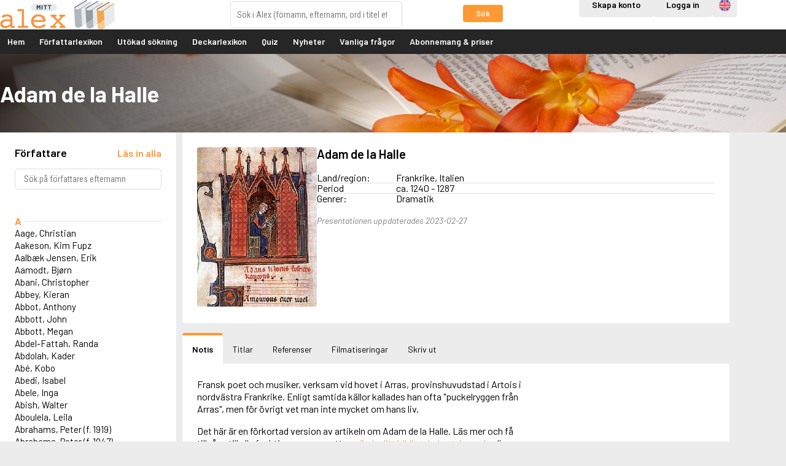

--- FILE ---
content_type: text/html; charset=UTF-8
request_url: https://www.mittalex.se/lexicon/article/adam-de-la-halle
body_size: 6508
content:
<!DOCTYPE html>
<html lang="sv-SE">
<head>
			<!-- Google Tag Manager -->
		<script>
			(function(w,d,s,l,i){w[l]=w[l]||[];w[l].push({'gtm.start':
					new Date().getTime(),event:'gtm.js'});var f=d.getElementsByTagName(s)[0],
				j=d.createElement(s),dl=l!='dataLayer'?'&l='+l:'';j.async=true;j.src=
				'https://www.googletagmanager.com/gtm.js?id='+i+dl;f.parentNode.insertBefore(j,f);
			})(window,document,'script','dataLayer','GTM-KNNH6BR');
		</script>
		<meta charset="utf-8" />
	<meta name="viewport" content="width=device-width, initial-scale=1" />
	<title>
		Adam de la Halle - Mitt Alex	</title>
	<meta name="description" content="Välkommen till Alex! Författarlexikon från Forflex. Alex Författarlexikon används som referensverk på över tusen skolor och bibliotek i Sverige. Bland våra abonnenter finns också universitet och högskolor, folkhögskolor, bokförlag och medieföretag" />
	<meta name="keywords" content="alex, författarlexikon, forflex, författare, titlar, lexikon, databas, databaser, skolor, skola, gymnasier, gymnasium, högskola, högskolor" />
	<meta property="og:url" content="https://www.mittalex.se/lexicon/article/adam-de-la-halle" />
	<meta property="og:type" content="website" />
	<meta property="og:title" content="Adam de la Halle - Mitt Alex" />
	<meta property="og:image" content="https://www.mittalex.se/OG.png" />
	<meta property="og:site_name" content="Alex" />
	<meta property="og:description" content="Välkommen till Alex! Författarlexikon från Forflex. Alex Författarlexikon används som referensverk på över tusen skolor och bibliotek i Sverige. Bland våra abonnenter finns också universitet och högskolor, folkhögskolor, bokförlag och medieföretag" />
	<meta property="fb:app_id" content="102013570516228" />
	<base href="https://www.mittalex.se/" />
			<link rel="stylesheet" href="//fonts.googleapis.com/css?family=Roboto+Condensed:400,400i,700,700i" />
<link rel="stylesheet" href="//fonts.googleapis.com/css?family=Barlow:400,400i,600,600i,700,700i" />	<link rel="shortcut icon" type="image/x-icon" href="images/favicons/favicon_alex.ico">
	<link rel="apple-touch-icon" href="images/favicons/favicon_alex.ico">
			<link rel="stylesheet" href="css/content.css?v=251202" />
		<link rel="stylesheet" href="css/layout_public.css?v=251202" />
				<link rel="stylesheet" href="css/select2.min.css?v=251202" />
	<!--[if lt IE 9]><script src="js/html5shiv.min.js"></script><![endif]-->
	<script>
		document.documentElement.className = 'js';
		lang = {};
	</script>
</head>

<body class="public-layout m-no-writer-list page-lexicon page-has-subs is-not-logged-in is_private">

	<!-- Google Tag Manager (noscript) -->
	<noscript><iframe src="https://www.googletagmanager.com/ns.html?id=GTM-KNNH6BR"
				height="0" width="0" style="display:none;visibility:hidden"></iframe></noscript>
	<!-- End Google Tag Manager (noscript) -->

<div id="header_container">
	<header id="header">
		<div class="wrapper">
			<a href="/" id="header_logo">
				<img
					src="images/logo-private.svg"
					alt="Logotyp Mitt Alex som visar namnet i vitt och orange följt av tre stiliserade böcker med grå och orange ryggar"
				/>
			</a>
						<form action="lexicon/global_search" method="GET" id="lexicon_search_form">
				<div class="form-group-button-combo">
					<input type="search" name="q" id="lexicon_search" placeholder="Sök i Alex (förnamn, efternamn, ord i titel etc.)" accesskey="f" data-writers-url="lexicon/article/" data-titles-url="lexicon/title/" data-titles-search-url="lexicon/search_title" data-movies-url="lexicon_movie/title/" data-movies-search-url="lexicon_movie/search" data-theme_articles-url="lexicon_theme_article/article/" data-theme_articles-search-url="lexicon_theme_article" data-action-prop="url" />
					<button
						type="submit"
						class="button button-small js-not-empty"
						name="global"
						value="1"
						data-target="lexicon_search"
						data-empty-message="Du måste skriva i en sökterm."
					>
						Sök					</button>
				</div>
			</form><!-- end #lexicon_search_form -->
		</div>
	</header>

	<a href="#menu" id="menu_open" class="menu-opener">
		<span class="menu-opener-label">Meny</span>
		<span class="open-menu">
			<span class="omnu-line trans" id="omnu_line1"></span>
			<span class="omnu-line trans-fast" id="omnu_line2"></span>
			<span class="omnu-line trans" id="omnu_line3"></span>
		</span>
	</a>

	<nav id="menu">
				<div class="wrapper">
			<div class="header-actions">
				<a
					href="register?next_url=lexicon%2Farticle%2Fadam-de-la-halle"
					 class="button t-neutral"					aria-label="Skapande av privatkonto"
				>
					Skapa konto				</a>
				<a
					href="login/private?next_url=lexicon%2Farticle%2Fadam-de-la-halle"
					 class="button t-neutral"					aria-label="Inloggning via privatkonto"
				>
					Logga in				</a>
				<ul id="menu_lang" class="nav-list">
					<li>
						<a
							href="lexicon/article/adam-de-la-halle?lang=en"
							class="icon-lang"
							data-lang="en"
							title="Engelska "
						>
							Engelska 						</a>
					</li>
				</ul>
			</div>
			<div class="menu-root">
				<ul id="nav" class="nav-list">
					<li
						 class="">
						<a href="/">
							Hem						</a>
					</li>

					<li>
						<a href="lexicon">
							Författarlexikon						</a>
					</li>

					<li class="">
						<a href="lexicon/search">Utökad sökning</a>
					</li>
					<li>
						<a href="https://deckarlexikon.alex.se/lexicon">
							Deckarlexikon						</a>
					</li>


					<li class="">
						<a href="quiz" class="js-open-quiz" data-target="dialog" data-dialog-dimension="940x720">Quiz</a>
					</li>
					<li class="">
						<a href="news">Nyheter</a>
					</li>
					<li class="" style="display: none;">
						<a href="info">Tips &amp; trix</a>
					</li>
					<li class=""><a href="faq">Vanliga frågor</a></li>

							<li class="">
							<a href="abonnemang-och-priser">
								Abonnemang &amp; priser							</a>
						</li>
				</ul>
			</div>
		</div>
	</nav>
</div>

<div id="page_messages">


</div>

<div id="banner" style="background-image: url('upload/sidbanners/lexicon.jpg');">
	<div class="wrapper">
		<h1>Adam de la Halle</h1>
	</div>
</div>

<div id="content" class="wrapper">
		<script>
		lang['Bild'] = 'Bild';
		</script>

		<div class="grid-gutter">
			<nav class="inline-1-4 inline-r-block writer-list-wrapper">

	<p class="lexicon-backwards-button">
		<a href="lexicon" class="button t-muted button-block">
			Gå tillbaka		</a>
	</p>
				<header class="panel writer-list-header ">
					<div class="writer-list-headline">
						<h2>
							Författare						</h2>
						<a
							href="lexicon/writer_list?page=all"
							class="js-fetch-all-authors inline-block"
							aria-label="Läs in alla författare"
						>
							<strong>Läs in alla</strong>
						</a>
					</div>

					<form action="lexicon/writer_list_search" method="GET" class="form-search js-writer-list-search">
						<p>
							<input type="search" name="writer_list_filter" class="search-tiny js-live-search" data-target="lexicon_writer_nav_search" data-hide="lexicon_writer_nav" placeholder="Sök på författares efternamn" />
							<button type="submit">Sök</button>
						</p>
					</form>
				</header>

				<div class="panel writer-list ">
					<div id="lexicon_writer_nav_search"></div>

					<div id="lexicon_writer_nav" class="js-infinite-load-writer">
						<ul class="nav-list writer-nav">
							<li>
								<span class="letter-headline js-letter-headline js-letter-A">A</span>
							</li>
							<li>
								<a href="lexicon/article/genberg-kjell-e.">Aage, Christian</a>
							</li>
							<li>
								<a href="lexicon/article/aakeson-kim-fupz">Aakeson, Kim Fupz</a>
							</li>
							<li>
								<a href="lexicon/article/aalbak-jensen-erik">Aalbæk Jensen, Erik</a>
							</li>
							<li>
								<a href="lexicon/article/aamodt-bjorn">Aamodt, Bjørn</a>
							</li>
							<li>
								<a href="lexicon/article/abani-christopher">Abani, Christopher</a>
							</li>
							<li>
								<a href="lexicon/article/reilly-helen">Abbey, Kieran</a>
							</li>
							<li>
								<a href="lexicon/article/oursler-fulton">Abbot, Anthony</a>
							</li>
							<li>
								<a href="lexicon/article/mcbain-ed">Abbott, John</a>
							</li>
							<li>
								<a href="lexicon/article/abbott-megan">Abbott, Megan</a>
							</li>
							<li>
								<a href="lexicon/article/abdel-fattah-randa">Abdel-Fattah, Randa</a>
							</li>
							<li>
								<a href="lexicon/article/abdolah-kader">Abdolah, Kader</a>
							</li>
							<li>
								<a href="lexicon/article/abe-kobo">Abé, Kobo</a>
							</li>
							<li>
								<a href="lexicon/article/abedi-isabel">Abedi, Isabel</a>
							</li>
							<li>
								<a href="lexicon/article/abele-inga">Abele, Inga</a>
							</li>
							<li>
								<a href="lexicon/article/abish-walter">Abish, Walter</a>
							</li>
							<li>
								<a href="lexicon/article/aboulela-leila">Aboulela, Leila</a>
							</li>
							<li>
								<a href="lexicon/article/abrahams-peter-f.-1919">Abrahams, Peter (f. 1919)</a>
							</li>
							<li>
								<a href="lexicon/article/abrahams-peter-f.-1947">Abrahams, Peter (f. 1947)</a>
							</li>
							<li>
								<a href="lexicon/article/abrahamson-emmy">Abrahamson, Emmy</a>
							</li>
							<li>
								<a href="lexicon/article/abse-dannie">Abse, Dannie</a>
							</li>
							<li>
								<a href="lexicon/article/abu-jaber-diana">Abu-Jaber, Diana</a>
							</li>
							<li>
								<a href="lexicon/article/abulhawa-susan">Abulhawa, Susan</a>
							</li>
							<li>
								<a href="lexicon/article/aburas-lone">Aburas, Lone</a>
							</li>
							<li>
								<a href="lexicon/article/achebe-chinua">Achebe, Chinua</a>
							</li>
							<li>
								<a href="lexicon/article/achmatova-anna">Achmatova, Anna</a>
							</li>
							<li>
								<a href="lexicon/article/aciman-andre">Aciman, André</a>
							</li>
							<li>
								<a href="lexicon/article/ackebo-lena">Ackebo, Lena</a>
							</li>
							<li>
								<a href="lexicon/article/acker-kathy">Acker, Kathy</a>
							</li>
							<li>
								<a href="lexicon/article/ackroyd-peter">Ackroyd, Peter</a>
							</li>
							<li>
								<a href="lexicon/article/adam-de-la-halle">Adam de la Halle</a>
							</li>
							<li>
								<a href="lexicon/article/adamov-arthur">Adamov, Arthur</a>
							</li>
							<li>
								<a href="lexicon/article/adams-douglas">Adams, Douglas</a>
							</li>
							<li>
								<a href="lexicon/article/adams-herbert">Adams, Herbert</a>
							</li>
							<li>
								<a href="lexicon/article/adams-jane">Adams, Jane</a>
							</li>
							<li>
								<a href="lexicon/article/adams-richard">Adams, Richard</a>
							</li>
							<li>
								<a href="lexicon/article/adbage-emma">Adbåge, Emma</a>
							</li>
							<li>
								<a href="lexicon/article/adbage-lisen">Adbåge, Lisen</a>
							</li>
							<li>
								<a href="lexicon/article/adelborg-ottilia">Adelborg, Ottilia</a>
							</li>
							<li>
								<a href="lexicon/article/adichie-chimamanda-ngozi">Adichie, Chimamanda Ngozi</a>
							</li>
							<li>
								<a href="lexicon/article/adiga-aravind">Adiga, Aravind</a>
							</li>
							<li>
								<a href="lexicon/article/adler-olsen-jussi">Adler-Olsen, Jussi</a>
							</li>
							<li>
								<a href="lexicon/article/adlerbeth-gudmund-joran">Adlerbeth, Gudmund Jöran</a>
							</li>
							<li>
								<a href="lexicon/article/adnan-etel">Adnan, Etel</a>
							</li>
							<li>
								<a href="lexicon/article/adolfsson-eva">Adolfsson, Eva</a>
							</li>
							<li>
								<a href="lexicon/article/adolfsson-evert">Adolfsson, Evert</a>
							</li>
							<li>
								<a href="lexicon/article/adolfsson-gunnar">Adolfsson, Gunnar</a>
							</li>
							<li>
								<a href="lexicon/article/adolfsson-josefine">Adolfsson, Josefine</a>
							</li>
							<li>
								<a href="lexicon/article/adolfsson-maria">Adolfsson, Maria</a>
							</li>
							<li>
								<a href="lexicon/article/adolphsen-peter">Adolphsen, Peter</a>
							</li>
							<li>
								<a href="lexicon/article/adolphson-olle">Adolphson, Olle</a>
							</li>
						</ul>

						<p>
							<a href="lexicon/writer_list?page=2"
									class="js-infinite-load-next"
									data-target="lexicon_writer_nav"
							>
								Fler författare							</a>
						</p>

					</div>
				</div>
			</nav><!--

		 --><div class="inline-3-4 inline-r-block">
				<div class="panel writer-panel">
					<div class="writer-image js-p-enlargement">
						<a href="images/writer/2008/2008_20161025074741.jpg" class="js-p-enlargement-open">
							<img src="images/writer/2008/2008_20161025074741.jpg" alt="Poträttbild av Adam de la Halle" />
							<span class="writer-image-enlargement">
								<i class="fa fa-search"></i>
							</span>
						</a>
						<span class="writer-image-caption js-p-caption"></span>
					</div>
					<div class="writer-content">
						<h2>
							Adam de la Halle						</h2>

						<dl class="writer-facts">

							<dt>
								Land/region:
							</dt>
							<dd>
								Frankrike, Italien							</dd>



							<dt>Period</dt>
							<dd>ca. 1240 - 1287</dd>

							<div style="display: none">
								<dt>Period</dt>
								<dd>ca. 1240 - 1287</dd>
							</div>
							<dt>Genrer:</dt>
							<dd>Dramatik</dd>
						</dl>

						<p class="writer-article-byline">
														Presentationen uppdaterades 2023-02-27						</p>
					</div>
				</div>


				<ul class="js-use-tabs tab-list">
					<li>
						<a href="lexicon/article/adam-de-la-halle#writer_article" class="js-select-tab">
							<i class="fa fa-newspaper-o" aria-hidden="true"></i> Notis						</a>
					</li>
					<li>
						<a
							href="lexicon/article/adam-de-la-halle#writer_title_editions"
							class="js-select-tab js-track-visit"
							data-track-url="lexicon/track/titles/2008"
						>
							<i class="fa fa-book" aria-hidden="true"></i> Titlar						</a>
					</li>
					<li>
						<a
							href="lexicon/article/adam-de-la-halle#writer_references"
							class="js-select-tab js-track-visit"
							data-track-url="lexicon/track/references/2008"
						>
							<i class="fa fa-comments" aria-hidden="true"></i> Referenser						</a>
					</li>
					<li>
						<a
							href="lexicon/article/adam-de-la-halle#writer_movies"
							class="js-select-tab js-track-visit"
							data-track-url="lexicon/track/movies/2008"
						>
							<i class="fa fa-television" aria-hidden="true"></i> Filmatiseringar						</a></li>
					<li>
						<a href="lexicon/article/adam-de-la-halle#writer_print" class="js-select-tab">
							<i class="fa fa-print" aria-hidden="true"></i> Skriv ut						</a>
					</li>
				</ul>

				<div id="writer_article" class="tab-panel">
					<div class="panel">
						<div class="writer-article js-resp-article">

							<div class="writer-article-content">
								Fransk poet och musiker, verksam vid hovet i Arras, provinshuvudstad i Artois i nordvästra Frankrike. Enligt samtida källor kallades han ofta "puckelryggen från Arras", men för övrigt vet man inte mycket om hans liv.
							</div>

							<p>
								Det här är en förkortad version av artikeln om Adam de la Halle.
Läs mer och få tillgång till alla funktioner genom att <a href="login/library?next_url=lexicon%2Farticle%2Fadam-de-la-halle">använda ditt bibliotekskort</a>, <a href="login/index/private?next_url=lexicon%2Farticle%2Fadam-de-la-halle">logga in</a> eller <a href="subscriptions">starta abonnemang</a>.
							</p>

							<p class="writer-article-byline">
								Notisen skriven av: Alex redaktion. Publicerad: 20 februari 1999
<br />
								Senast uppdaterad: 3 december 2008 av Alex redaktion
							</p>

							<!--p class="writer-article-readmore">
								<a href="#" class="button js-resp-article-toggle">Visa hela artikeln</a>
							</p-->
						</div>
					</div>


				</div><!-- end #writer_article -->

				<div id="writer_title_editions" class="tab-panel panel">
	<p>
		Denna funktion kräver ett abonnemang
	</p>
				</div><!-- end #writer_title_editions -->

				<div id="writer_references" class="tab-panel panel">
	<p>
		Denna funktion kräver ett abonnemang
	</p>
				</div><!-- end #writer_reference -->

				<div id="writer_movies" class="tab-panel panel">
	<p>
		Denna funktion kräver ett abonnemang
	</p>
				</div><!-- end #writer_movies -->

				<div id="writer_print" class="tab-panel panel">
	<p>
		Denna funktion kräver ett abonnemang
	</p>
				</div><!-- end #writer_print -->
			</div>
		</div>
	</div><!-- end #content -->

	<footer id="footer">
		<div class="wrapper">

<div class="inline-wrapper grid-gutter page-blocks">

	<div
		class="inline-r-block inline-1-1"
		data-id="89"
	>
		<div
			class="page-block"
					>
			<div class="page-block-content">
<h3>Information</h3>

<p><a href="faq/index/25">Aktuell driftinformation</a></p>

<ul class="nav-list"><br />
	<li>&nbsp;</li>
</ul>
			</div>
		</div>
	</div>

	<div
		class="inline-r-block inline-1-1"
		data-id="73"
	>
		<div
			class="page-block"
					>
			<div class="page-block-content">
<h3>Inneh&aring;ll</h3>

<ul class="nav-list">
	<li>Idag 2025-12-23</li>
	<li>F&ouml;rfattare: 6 936 st</li>
	<li>Titlar: 182 957 st</li>
</ul>
			</div>
		</div>
	</div>

	<div
		class="inline-r-block inline-1-1"
		data-id="5"
	>
		<div
			class="page-block"
					>
			<div class="page-block-content">
<h3>Administration</h3>

<ul class="nav-list">
	<li>Forflex AB</li>
	<li><a href="mailto:adm@alex.se">adm@alex.se</a></li>
	<li><a href="tel:+4652015314">0520-153 14</a></li>
</ul>
			</div>
		</div>
	</div>

	<div
		class="inline-r-block inline-1-1"
		data-id="6"
	>
		<div
			class="page-block"
					>
			<div class="page-block-content">
<h3>Redakt&ouml;r &amp; ansvarig utgivare</h3>

<ul class="nav-list">
	<li>Lars Bystr&ouml;m&nbsp;&nbsp;<a href="mailto:red@alex.se">red@alex.se</a></li>
	<li><a href="https://www.facebook.com/alexforfattarlexikon/" target="_blank">F&ouml;lj oss p&aring; Facebook!</a></li>
	<li><a href="https://www.instagram.com/alexforfattarlexikon/" target="_blank">F&ouml;lj oss p&aring; Instagram!</a></li>
</ul>
			</div>
		</div>
	</div>
</div>		</div>
	</footer>

	<script>
	lang['Laddar'] = 'Laddar';
lang['Stäng'] = 'Stäng';
lang['OK'] = 'OK';
lang['Avbryt'] = 'Avbryt';
lang['Tillbaka'] = 'Tillbaka';
	</script>
	<script
			src="https://code.jquery.com/jquery-1.12.4.min.js"
			integrity="sha256-ZosEbRLbNQzLpnKIkEdrPv7lOy9C27hHQ+Xp8a4MxAQ="
			crossorigin="anonymous"></script>
	<script src="js/ckeditor/ckeditor.js?ver=0007"></script>
	<script>
		CKEDITOR.timestamp = '0006';
	</script>
	<script src="//maps.googleapis.com/maps/api/js?language=sv&amp;key=AIzaSyBGMqCTW2nxdAF6YW8YcD6WZ1hP2BqoWEs"></script>

	<script src="js/jquery.history.js?ver=1.8b2"></script>
	<script src="js/jquery.tipsy.min.js?ver=1.0.0"></script>
	<script src="js/jquery.cropper.min.js?ver=2.3.0"></script>
	<script src="js/jquery.fn.sortable.min.js?ver=1.1.1"></script>
	<script src="js/jquery.jscroll.js?ver=2.3.5"></script>
	<script src="js/jquery.textslider.js?ver=3.4"></script>
	<script src="js/jquery.jtip.js?ver=2.0.0"></script>
	<script src="js/jquery.ba-throttle-debounce.js?ver=1.1"></script>
	<script src="js/trinaxmvc.js?v=251202"></script>
	<script src="js/datepicker.js?v=251202"></script>
	<script
			src="https://code.jquery.com/ui/1.12.1/jquery-ui.min.js"
			integrity="sha256-VazP97ZCwtekAsvgPBSUwPFKdrwD3unUfSGVYrahUqU="
			crossorigin="anonymous"></script>
	<script src="js/alex.js?v=251202"></script>
	<script src="js/select2.min.js?v=251202"></script>
	<script src="js/select2.sv.js?v=251202"></script>


	<script>
		TrinaxMVC.setAppNS(Alex);
		TrinaxMVC.Pages.title_tpl = ' - Alex';
		TrinaxMVC.BASE_URL = 'https://www.mittalex.se/';
		TrinaxMVC.segments = 'lexicon/article/adam-de-la-halle';
		TrinaxMVC.Messages.el = '#page_messages';
	</script>

	<script>
	lang['Sökresultat'] = 'Sökresultat';
lang['Författare'] = 'Författare';
lang['Titlar'] = 'Titlar';
lang['Filmer'] = 'Filmer';
lang['Temaartiklar'] = 'Temaartiklar';
lang['Litterära figurer'] = 'Litterära figurer';
lang['% st'] = '% st';
lang['Föregående'] = 'Föregående';
lang['Nästa'] = 'Nästa';
lang['Inga sökresultat hittades.'] = 'Inga sökresultat hittades.';
	</script>

<script>
(function(i,s,o,g,r,a,m){i['GoogleAnalyticsObject']=r;i[r]=i[r]||function(){(i[r].q=i[r].q||[]).push(arguments)},i[r].l=1*new Date();a=s.createElement(o), m=s.getElementsByTagName(o)[0];a.async=1;a.src=g;m.parentNode.insertBefore(a,m)})(window,document,'script','//www.google-analytics.com/analytics.js','ga');
ga('create', 'UA-2914843-1', 'auto');
ga('send', 'pageview');
</script>

	<!-- Alex v5.2.21-251202 -->

<script>
	$(document).ready(function(){
		var last_el;

	var $js200 = $('.js-select-200');
	$js200.select2({
		templateResult: function (option_data) {
			var option_class = $(option_data.element).attr('class');
			var new_fa_class = '';

			if (option_class == 'remove-favorite') {
				new_fa_class = 'fa fa-trash';
			}
			if (option_class == 'add-favorite') {
				new_fa_class = 'fa fa-star';
			}
			if (option_class == 'is-favorite') {
				new_fa_class = 'fa fa-star t-warning';
			}
			var $span = $("<span>" + option_data.text + " <a href='javascript:void(0);'><i class='"+new_fa_class+"'></i></a></span>");
			return $span;
		}
	});

		$js200.on('select2:selecting', function(e){
			e.stopPropagation();
			e.stopImmediatePropagation();
			e.preventDefault();

			var user_id = e.params.args.data.id;
			var oet = e.params.args.originalEvent.target;

			if ($(oet).attr('class') == 'pull-right iu fa fa-trash') {
				// ta bort favorit
				$.ajax({
					url: 'admin/customer/favorite_remove',
					method: 'POST',
					data: {'user_id':user_id},
					success: function(response, status, xhr) {
						location.reload();
					},
					error: function(xhr, text_status, error_thrown) {
					}
				});
			} else if ($(oet).attr('class') == 'pull-right iu fa fa-star') {
				// lägg till favorit
				$.ajax({
					url: 'admin/customer/favorite_add',
					method: 'POST',
					data: {'user_id':user_id},
					success: function(response, status, xhr) {
						location.reload();
					},
					error: function(xhr, text_status, error_thrown) {
					}
				});
			} else if ($(oet).attr('class') == 'pull-right iu fa fa-star t-warning') {
				// är redan favorit

			} else {
				// impersonate selected user...
				location.href = '/login/impersonate/' + user_id + '?next_url=' + location.href;
			}

		});

	$('.iu.fa-trash').closest('a').click(function(e){
		e.stopImmediatePropagation();
		e.preventDefault();
	});
	});
</script>
</body>

</html>

--- FILE ---
content_type: image/svg+xml
request_url: https://www.mittalex.se/images/logo-private.svg
body_size: 3512
content:
<svg xmlns="http://www.w3.org/2000/svg" width="187.009" height="48.003" viewBox="0 0 187.009 48.003">
  <g id="Group_348" data-name="Group 348" transform="translate(1556.508 -997)">
    <g id="logo" transform="translate(-1676 977)">
      <g id="books" transform="translate(240.153 20)">
        <path id="Path_1" data-name="Path 1" d="M289.541,14.461s-.7-1.236-.286-1.726c.384-.455-.1-.239,5.072-3.378l11.886-6.939L308.882.976V3.87s-.278-.455-.4-.7-.314-.785-.314-.785l-7.607,4.539-8.942,5.52-1.629,1.072a2.94,2.94,0,0,0-.379.438c-.025.086-.07.5-.07.5" transform="translate(-288.24 -0.567)" fill="#54626b"/>
        <path id="Path_2" data-name="Path 2" d="M308.726,4.172l-13.825,8.3-4.462,2.957s-1.337.923,1,2a10.44,10.44,0,0,0,3.879.517C298.333,17.652,305,12.6,305,12.6l9.7-6.335a14.424,14.424,0,0,1-2.443.162c-1.544-.015-2.429-.152-2.907-.876a4.628,4.628,0,0,1-.622-1.375" transform="translate(-288.783 -2.426)" fill="#e8ebec"/>
        <path id="Path_3" data-name="Path 3" d="M331.809,6.892l1.052,28.418-16.6,11.443-1.552-28.7Z" transform="translate(-303.112 -4.007)" fill="#e8ebec"/>
        <path id="Path_4" data-name="Path 4" d="M287.155,31.583l1.568,29.208a3.847,3.847,0,0,0,2.606,2.3c1.893.371,3.01.678,4.412.235a30.559,30.559,0,0,0,4.5-2.214c.108-.1-1.551-28.7-1.551-28.7a19.2,19.2,0,0,1-2.827,1.487,12.024,12.024,0,0,1-4.54.556,5.459,5.459,0,0,1-3.363-1.464,5.56,5.56,0,0,1-.8-1.408" transform="translate(-287.095 -18.363)" fill="#b1b8bd"/>
        <path id="Path_5" data-name="Path 5" d="M333.763,17.83s-.7-1.236-.285-1.726c.384-.455-.1-.239,5.072-3.378l11.886-6.939L353.1,4.345V7.24s-.232-.427-.354-.671-.345-.885-.345-.885l-7.643,4.633-8.9,5.487-1.609,1.073a3.265,3.265,0,0,0-.412.458c-.025.087-.075.5-.075.5" transform="translate(-313.949 -2.526)" fill="#54626b"/>
        <path id="Path_6" data-name="Path 6" d="M352.949,7.543l-13.825,8.3-4.46,2.957s-1.338.923,1,2a9.5,9.5,0,0,0,3.649.576C342.33,21.083,349.25,16,349.25,16l9.673-6.369a14.5,14.5,0,0,1-2.444.161c-1.544-.014-2.428-.152-2.907-.876a4.6,4.6,0,0,1-.623-1.375" transform="translate(-314.494 -4.386)" fill="#e8ebec"/>
        <path id="Path_7" data-name="Path 7" d="M376.032,10.26l.8,28.5L360.48,50.121l-1.551-28.7Z" transform="translate(-328.823 -5.966)" fill="#e8ebec"/>
        <path id="Path_8" data-name="Path 8" d="M345.474,72.869,334.4,80.5l.3,5.7a3.85,3.85,0,0,0,2.606,2.3c1.892.371,3.01.679,4.412.235a30.69,30.69,0,0,0,4.5-2.214c.067-.062-.269-5.3-.743-13.655" transform="translate(-314.56 -42.368)" fill="#b1b8bd"/>
        <path id="Path_9" data-name="Path 9" d="M315.71,2.885l-1.032-.322L306.55,8l-7.181,4.706a37.2,37.2,0,0,1-3.706,2.1c-.256.123-1.886.611-2.035.627a8.158,8.158,0,0,1-4.221-.571,2.7,2.7,0,0,1-1.431-1.806,1.05,1.05,0,0,1,.284-1.164c.867-.819,9.13-5.579,12.258-7.418C300.513,4.481,307.655.4,307.655.4l-.983-.4L300.04,3.9c-1.17.686-11.489,6.566-12.505,7.529a1.829,1.829,0,0,0-.463,1.794A3.536,3.536,0,0,0,289,15.578a9.173,9.173,0,0,0,4.721.639,20.055,20.055,0,0,0,2.463-.709c.872-.4,2.223-1.312,3.7-2.182.021-.01,7.22-4.706,7.22-4.706l8.6-5.735" transform="translate(-287.012)" fill="#939ca2"/>
        <path id="Path_10" data-name="Path 10" d="M358.9,5.932l-8.127,5.44-7.182,4.706a37.071,37.071,0,0,1-3.7,2.1,20.7,20.7,0,0,1-2.035.627,8.145,8.145,0,0,1-4.221-.571,2.7,2.7,0,0,1-1.431-1.8,1.052,1.052,0,0,1,.282-1.164c.868-.818,9.132-5.579,12.26-7.418-.006.007,7.135-4.073,7.135-4.073l-.981-.409-6.633,3.9c-1.17.687-11.488,6.565-12.5,7.529a1.827,1.827,0,0,0-.465,1.8L332.558,40.1l11.078-7.636s-.791-14.508-.806-14.989c.409-.252.836-.515,1.278-.774.021-.011,7.219-4.706,7.219-4.706l8.6-5.736Z" transform="translate(-312.721 -1.959)" fill="#939ca2"/>
        <path id="Path_11" data-name="Path 11" d="M377.569,21.2s-.7-1.237-.286-1.726c.383-.456-.1-.239,5.072-3.378l11.886-6.939,2.668-1.442V10.61s-.231-.427-.354-.671-.345-.884-.345-.884l-7.633,4.615-8.9,5.553-1.635,1.1a2.4,2.4,0,0,0-.386.392c-.024.086-.084.488-.084.488" transform="translate(-339.416 -4.485)" fill="#54626b"/>
        <path id="Path_12" data-name="Path 12" d="M396.753,10.914l-13.824,8.3-4.463,2.958s-1.338.923,1,2a10.429,10.429,0,0,0,3.879.516c3.014-.288,9.68-5.344,9.68-5.344l9.7-6.335a14.33,14.33,0,0,1-2.443.162c-1.546-.015-2.43-.152-2.909-.876a4.621,4.621,0,0,1-.622-1.374" transform="translate(-339.959 -6.346)" fill="#e8ebec"/>
        <path id="Path_13" data-name="Path 13" d="M419.836,13.629l.8,28.506L404.284,53.491l-1.551-28.7Z" transform="translate(-354.288 -7.924)" fill="#e8ebec"/>
        <path id="Path_14" data-name="Path 14" d="M389.325,76.894l-11.1,7.442.3,5.622a3.848,3.848,0,0,0,2.606,2.3c1.892.371,3.01.679,4.411.235a30.757,30.757,0,0,0,4.5-2.214c.067-.062-.237-5.024-.711-13.382" transform="translate(-340.04 -44.709)" fill="#f9c890"/>
        <path id="Path_15" data-name="Path 15" d="M386.715,39.154a19.181,19.181,0,0,1-2.827,1.485,12,12,0,0,1-4.54.558,5.47,5.47,0,0,1-3.363-1.466,5.57,5.57,0,0,1-.8-1.407l1.273,23.586,11.1-7.442Z" transform="translate(-338.271 -22.283)" fill="#f1a64f"/>
        <path id="Path_16" data-name="Path 16" d="M402.7,9.3l-8.128,5.441-7.18,4.707a37.92,37.92,0,0,1-3.7,2.1,21.182,21.182,0,0,1-2.036.627,8.141,8.141,0,0,1-4.221-.571A2.7,2.7,0,0,1,376,19.8a1.051,1.051,0,0,1,.284-1.164c.867-.818,9.13-5.579,12.258-7.418-.006.007,7.136-4.073,7.136-4.073l-.978-.4-6.632,3.9c-1.17.686-11.489,6.565-12.5,7.529a1.824,1.824,0,0,0-.464,1.794,3.531,3.531,0,0,0,1.93,2.356,9.172,9.172,0,0,0,4.72.641,19.849,19.849,0,0,0,2.464-.709c.872-.4,2.223-1.312,3.7-2.18.021-.012,7.22-4.708,7.22-4.708l8.6-5.736Z" transform="translate(-338.187 -3.919)" fill="#e27a00"/>
      </g>
      <path id="alex" d="M53.349,28.05a10.725,10.725,0,0,1-3.179-8.1,10.939,10.939,0,0,1,3.365-8.322,12.245,12.245,0,0,1,8.772-3.187,11.549,11.549,0,0,1,8.124,2.967,9.419,9.419,0,0,1,3.226,7.186,2.145,2.145,0,0,1-.551,1.735,5.882,5.882,0,0,1-2.973.441H54.205a7.1,7.1,0,0,0,2.263,5.191,8.283,8.283,0,0,0,5.675,1.828,14.283,14.283,0,0,0,5.917-1.47,15.976,15.976,0,0,1,3.878-1.472,1.609,1.609,0,0,1,1.159.446,1.474,1.474,0,0,1,.467,1.1,1.86,1.86,0,0,1-.49,1.244,5.044,5.044,0,0,1-1.554,1.1,23.273,23.273,0,0,1-4.793,1.76,20.482,20.482,0,0,1-4.906.609,11.712,11.712,0,0,1-8.472-3.056ZM57.1,13.273a7.591,7.591,0,0,0-2.784,4.461h15.1a6.683,6.683,0,0,0-2.309-4.4,7.183,7.183,0,0,0-4.811-1.663,8.307,8.307,0,0,0-5.194,1.6ZM2.118,29.174A6.488,6.488,0,0,1,0,24.142a6.626,6.626,0,0,1,2.811-5.708q2.811-2.03,7.9-2.029a21.212,21.212,0,0,1,2.705.178,22.07,22.07,0,0,1,2.8.553v-.163a5.383,5.383,0,0,0-1.273-3.942,5.424,5.424,0,0,0-3.965-1.273,10,10,0,0,0-4.035.994,9.756,9.756,0,0,1-2.944,1A1.355,1.355,0,0,1,2.892,13.2a2.2,2.2,0,0,1-.441-1.427q0-1.393,2.561-2.361a18.823,18.823,0,0,1,6.546-.968q4.077,0,6.163,2.087T19.807,16.7V27.221h1.127a4.574,4.574,0,0,1,2.188.352,1.391,1.391,0,0,1,.553,1.27,1.642,1.642,0,0,1-.461,1.273,1.981,1.981,0,0,1-1.381.425H18.211a1.477,1.477,0,0,1-1.064-.4,2.058,2.058,0,0,1-.553-1.155l-.185-1.434A13.976,13.976,0,0,1,12.276,30.2a12.036,12.036,0,0,1-4.594.912,7.935,7.935,0,0,1-5.564-1.938Zm3.624-8.528A3.641,3.641,0,0,0,3.677,23.89a3.167,3.167,0,0,0,1.29,2.594A5.109,5.109,0,0,0,8.247,27.5a10.269,10.269,0,0,0,5.462-1.543q2.514-1.539,2.513-3.209v-2.5a17.565,17.565,0,0,0-2.47-.618,14.831,14.831,0,0,0-2.375-.193,11.2,11.2,0,0,0-5.635,1.208ZM98.593,30.54a3.284,3.284,0,0,1-1.818-.4,1.411,1.411,0,0,1-.577-1.248,1.494,1.494,0,0,1,.562-1.227,2.422,2.422,0,0,1,1.544-.444h1.312L93.78,21.506l-5.332,5.715h.671a3.2,3.2,0,0,1,1.8.435,1.4,1.4,0,0,1,.652,1.236A1.426,1.426,0,0,1,91,30.14a3.18,3.18,0,0,1-1.8.4H82.819a1.551,1.551,0,0,1-1.158-.472,1.6,1.6,0,0,1-.463-1.176,1.4,1.4,0,0,1,.624-1.27,3.822,3.822,0,0,1,2-.4h.463l7.507-7.714-7.37-7.178H84.09a3.54,3.54,0,0,1-1.893-.363,1.435,1.435,0,0,1-.526-1.271,1.417,1.417,0,0,1,.591-1.321,4.783,4.783,0,0,1,2.262-.365H89.28a3.144,3.144,0,0,1,1.821.413,1.458,1.458,0,0,1,.57,1.274,1.372,1.372,0,0,1-.632,1.213,3.3,3.3,0,0,1-1.825.42h-.182l4.979,4.9,4.748-4.9h-.485a3.766,3.766,0,0,1-1.923-.384,1.321,1.321,0,0,1-.626-1.206,1.522,1.522,0,0,1,.559-1.317,3.071,3.071,0,0,1,1.8-.413h6.021a1.577,1.577,0,0,1,1.167.457,1.619,1.619,0,0,1,.449,1.182,1.456,1.456,0,0,1-.575,1.273,3.278,3.278,0,0,1-1.85.409h-.645L96,19.274l8.115,7.947h.228a1.991,1.991,0,0,1,1.369.435,1.576,1.576,0,0,1,.488,1.236,1.409,1.409,0,0,1-.559,1.292,4.819,4.819,0,0,1-2.3.357Zm-68.638,0a2,2,0,0,1-1.378-.425,1.612,1.612,0,0,1-.473-1.272,1.482,1.482,0,0,1,.488-1.222,2.245,2.245,0,0,1,1.456-.4h4.941V3.32H31.03a6.687,6.687,0,0,1-2.83-.358,1.412,1.412,0,0,1-.569-1.3A1.566,1.566,0,0,1,28.109.413,2.066,2.066,0,0,1,29.5,0h7.665a1.626,1.626,0,0,1,.968.252.818.818,0,0,1,.348.694V27.221H44.24a1.814,1.814,0,0,1,1.284.387,1.63,1.63,0,0,1,.407,1.236,1.784,1.784,0,0,1-.393,1.33,2.232,2.232,0,0,1-1.484.366Z" transform="translate(120 34.956)" fill="#fb923c" stroke="rgba(0,0,0,0)" stroke-miterlimit="10" stroke-width="1"/>
    </g>
    <g id="Group_347" data-name="Group 347" transform="translate(0 -3)">
      <path id="Path_25" data-name="Path 25" d="M6,0H36a6,6,0,1,1,0,12H6A6,6,0,1,1,6,0Z" transform="translate(-1506 1006)" fill="#e8ebec"/>
      <path id="Path_24" data-name="Path 24" d="M5.11-6.92A.157.157,0,0,1,5.25-7H6.42a.116.116,0,0,1,.085.035.116.116,0,0,1,.035.085V-.12a.116.116,0,0,1-.035.085A.116.116,0,0,1,6.42,0H5.25a.116.116,0,0,1-.085-.035A.116.116,0,0,1,5.13-.12V-4.53q0-.04-.02-.04t-.04.03L4.01-2.88a.157.157,0,0,1-.14.08H3.28a.157.157,0,0,1-.14-.08L2.08-4.54q-.02-.03-.04-.025t-.02.045v4.4a.116.116,0,0,1-.035.085A.116.116,0,0,1,1.9,0H.73A.116.116,0,0,1,.645-.035.116.116,0,0,1,.61-.12V-6.88a.116.116,0,0,1,.035-.085A.116.116,0,0,1,.73-7H1.9a.157.157,0,0,1,.14.08l1.5,2.33q.03.06.06,0ZM8.88,0A.116.116,0,0,1,8.8-.035.116.116,0,0,1,8.76-.12V-6.88a.116.116,0,0,1,.04-.085A.116.116,0,0,1,8.88-7h1.17a.116.116,0,0,1,.085.035.116.116,0,0,1,.035.085V-.12a.116.116,0,0,1-.035.085A.116.116,0,0,1,10.05,0Zm8.34-7a.116.116,0,0,1,.085.035.116.116,0,0,1,.035.085v.98a.116.116,0,0,1-.035.085.116.116,0,0,1-.085.035H15.43a.044.044,0,0,0-.038.012.044.044,0,0,0-.012.038V-.12a.116.116,0,0,1-.035.085A.116.116,0,0,1,15.26,0H14.09A.116.116,0,0,1,14-.035a.116.116,0,0,1-.03-.085V-5.73a.044.044,0,0,0-.012-.038.044.044,0,0,0-.038-.012H12.18a.116.116,0,0,1-.085-.035A.116.116,0,0,1,12.06-5.9v-.98a.116.116,0,0,1,.035-.085A.116.116,0,0,1,12.18-7Zm6.85,0a.116.116,0,0,1,.085.035.116.116,0,0,1,.035.085v.98a.116.116,0,0,1-.035.085.116.116,0,0,1-.085.035H22.28a.044.044,0,0,0-.038.012.044.044,0,0,0-.012.038V-.12a.116.116,0,0,1-.035.085A.116.116,0,0,1,22.11,0H20.94a.116.116,0,0,1-.085-.035A.116.116,0,0,1,20.82-.12V-5.73a.044.044,0,0,0-.012-.038.044.044,0,0,0-.038-.012H19.03a.116.116,0,0,1-.085-.035A.116.116,0,0,1,18.91-5.9v-.98a.116.116,0,0,1,.035-.085A.116.116,0,0,1,19.03-7Z" transform="translate(-1497.4 1015.5)" fill="#2f3542"/>
    </g>
  </g>
</svg>
